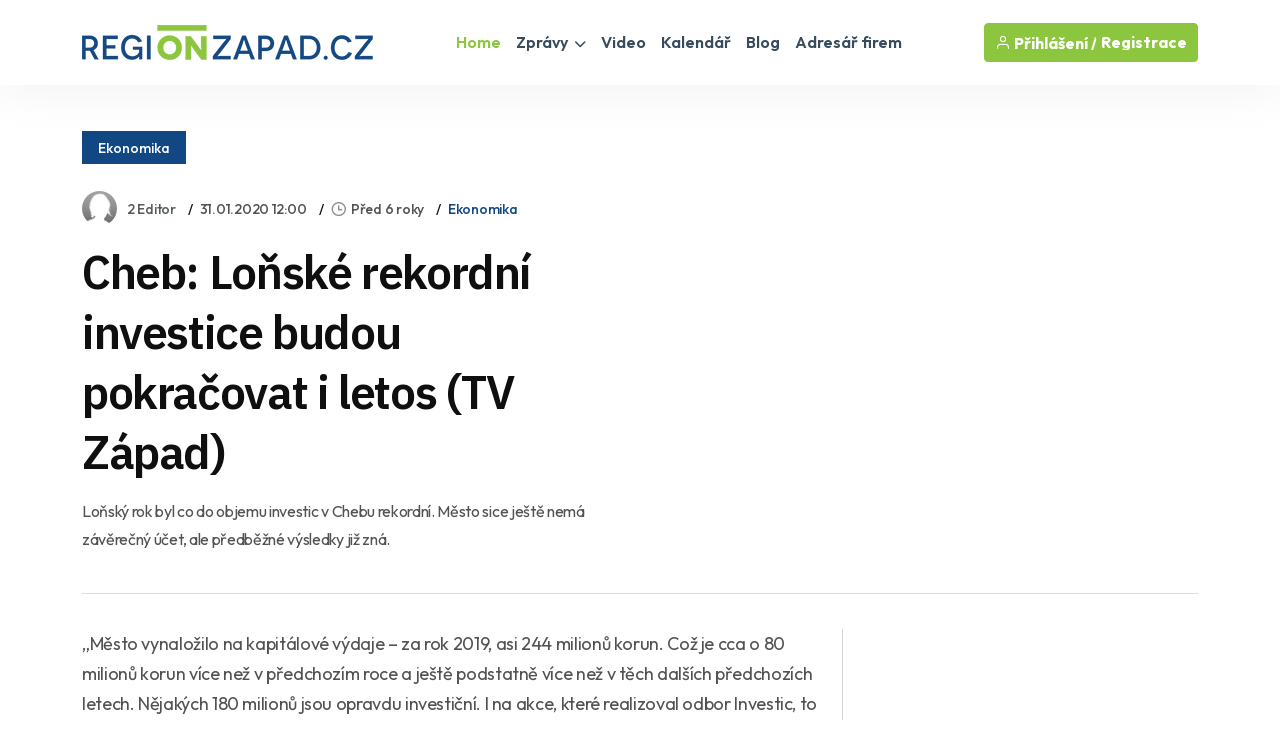

--- FILE ---
content_type: text/html
request_url: https://www.regionzapad.cz/zpravodajstvi/cheb-lonske-rekordni-investice-budou-pokracovat-i-letos-tv-zapad-150607/
body_size: 43939
content:
<!DOCTYPE html>
<html lang="cs">
<head>
<title>Cheb: Loňské rekordní investice budou pokračovat i letos (TV Západ) / Zprávy - Karlovarský kraj | REGIONZAPAD.CZ</title>
<meta name="description" content="Loňský rok byl co do objemu investic v Chebu rekordní. Město sice ještě nemá závěrečný účet, ale předběžné výsledky již zná." />
<link rel="canonical" href="https://www.regionzapad.cz/zpravodajstvi/cheb-lonske-rekordni-investice-budou-pokracovat-i-letos-tv-zapad-150607/">
<meta property="og:title" content="CHEB: LOŇSKÉ REKORDNÍ INVESTICE BUDOU POKRAČOVAT I LETOS (TV ZÁPAD)" />
<meta property="og:description" content="Loňský rok byl co do objemu investic v Chebu rekordní. Město sice ještě nemá závěrečný účet, ale předběžné výsledky již zná." />
<meta property="og:image" content="https://www.regionzapad.cz/uws_templates/default5/inc/tools/fb.asp?img=cheb-lonske-rekordni-investice-budou-pokracovat-i-letos-tv-zapad-150607" />
<meta property="og:url" content="https://www.regionzapad.cz/zpravodajstvi/cheb-lonske-rekordni-investice-budou-pokracovat-i-letos-tv-zapad-150607/" />
<meta property="og:type" content="article" />
<meta property="og:site_name" content="REGIONZAPAD.CZ" />
<meta name="twitter:card" content="summary_large_image" />
<meta name="twitter:title" content="CHEB: LOŇSKÉ REKORDNÍ INVESTICE BUDOU POKRAČOVAT I LETOS (TV ZÁPAD)" />
<meta name="twitter:description" content="Loňský rok byl co do objemu investic v Chebu rekordní. Město sice ještě nemá závěrečný účet, ale předběžné výsledky již zná." />
<meta name="twitter:image" content="https://www.regionzapad.cz/uws_images/uzivatele/radka-cechvalova/clanky/cheb-lonske-rekordni-investice-budou-pokracovat-i-letos-tv-zapad-150607/cheb--investice-2020_24851_karlovarsko_h.jpg" />
<link rel="stylesheet" href="/uws_templates/default5/assets/css/content_detail.css">
<meta charset="utf-8">
<meta http-equiv="content-type" content="text/html; charset=utf-8">
<meta http-equiv="content-language" content="cs">
<meta http-equiv="cache-control" content="no-cache" />
<meta http-equiv="expires" content="0" />
<meta http-equiv="expires" content="Tue, 01 Jan 1980 1:00:00 GMT" />
<meta http-equiv="pragma" content="no-cache" />
<meta name="viewport" content="width=device-width, initial-scale=1">
<meta name="robots" content="index,all,follow,max-image-preview:large">
<meta name="googlebot" content="snippet,archive">
<meta name="author" content="REGION24.CZ">
<link rel="icon" type="image/png" href="/favicon-96x96.png" sizes="96x96" />
<link rel="icon" type="image/svg+xml" href="/favicon.svg" />
<link rel="shortcut icon" href="/favicon.ico" />
<link rel="apple-touch-icon" sizes="180x180" href="/apple-touch-icon.png" />
<link rel="stylesheet" href="/uws_templates/default5/assets/css/bootstrap.min.css">
<link rel="stylesheet" href="/uws_templates/default5/assets/plugins/fontawesome/css/fontawesome.min.css">
<link rel="stylesheet" href="/uws_templates/default5/assets/plugins/fontawesome/css/all.min.css">
<link rel="stylesheet" href="/uws_templates/default5/assets/plugins/select2/css/select2.min.css">
<link rel="stylesheet" href="/uws_templates/default5/assets/plugins/aos/aos.css">
<link rel="stylesheet" href="/uws_templates/default5/assets/css/feather.css">
<link rel="stylesheet" href="/uws_templates/default5/assets/css/owl.carousel.min.css">
<link rel="stylesheet" href="/uws_templates/default5/assets/css/style.css">
<link rel="stylesheet" href="/uws_templates/default5/assets/css/jquery-jvectormap-2.0.5.css">
<script async src="https://www.googletagmanager.com/gtag/js?id=G-QKPDWXCW9P"></script>
<script>
    window.dataLayer = window.dataLayer || [];
    function gtag(){dataLayer.push(arguments);}
    gtag('js', new Date());
    gtag('config', 'G-QKPDWXCW9P');
</script>
<script async src="https://pagead2.googlesyndication.com/pagead/js/adsbygoogle.js?client=ca-pub-5367701537730221"
     crossorigin="anonymous"></script>
<link rel="stylesheet" href="/uws_templates/zpravy5/assets/css/swiper-bundle.min.css">
<link rel="stylesheet" href="/uws_templates/zpravy5/assets/css/animate.min.css">
<link rel="stylesheet" href="/uws_templates/zpravy5/assets/css/remixicon.css">
<link rel="stylesheet" href="/uws_templates/zpravy5/assets/css/style.css">
<link rel="stylesheet" href="/uws_templates/zpravy5/assets/css/responsive.css">
<script type="application/ld+json">
{
  "@context": "https://schema.org",
  "@type": "NewsArticle",
  "headline": "Cheb: Loňské rekordní investice budou pokračovat i letos (TV Západ)",
  "description": "Loňský rok byl co do objemu investic v Chebu rekordní. Město sice ještě nemá závěrečný účet, ale předběžné výsledky již zná.",
  "url": "https://www.regionzapad.cz/zpravodajstvi/cheb-lonske-rekordni-investice-budou-pokracovat-i-letos-tv-zapad-150607/",
  "mainEntityOfPage": {
    "@type": "WebPage",
    "@id": "https://www.regionzapad.cz/zpravodajstvi/cheb-lonske-rekordni-investice-budou-pokracovat-i-letos-tv-zapad-150607/"
  },
  "image": "https://www.regionzapad.cz/uws_images/uzivatele/radka-cechvalova/clanky/cheb-lonske-rekordni-investice-budou-pokracovat-i-letos-tv-zapad-150607/cheb--investice-2020_24851_karlovarsko_h.jpg",
  "datePublished": "2020-01-31T12:00:00+01:00",
  "dateModified": "2020-01-31T12:00:00+01:00",
  "inLanguage": "cs",
  "isAccessibleForFree": true,
  "articleSection": "Ekonomika",
  "keywords": ["cheb","investice","rekord","výsledek","miroslav plevný","rekonstrukce","plán","projektová dokumentace"],
  "contentLocation": {
    "@type": "Place",
    "name": "Cheb",
      "address": {
        "@type": "PostalAddress",
        "addressLocality": "Cheb",
        "addressRegion": "Karlovarský kraj",
        "addressCountry": "CZ"
      }
  },
  "author": {
    "@type": "Person",
    "name": "2 Editor",
    "url": "https://www.regionzapad.cz/lide/radka-cechvalova/"
  },
  "publisher": {
    "@type": "NewsMediaOrganization",
    "name": "REGIONZAPAD.CZ",
    "url": "https://www.regionzapad.cz/",
    "logo": {
      "@type": "ImageObject",
      "url": "https://www.regionzapad.cz/uws_templates/default5/assets/img/loga/karlovarsko.png"
    }
  }
}
</script>
<style>.video-responsive{
  position: relative;
  width: 100%;
  padding-top: 56.25%; /* 16:9 */
}
.video-responsive iframe{
  position: absolute;
  inset: 0;
  width: 100%;
  height: 100%;
  border: 0;
}</style>
</head>
<body>

<div id="fb-root"></div>
<script async defer crossorigin="anonymous" src="https://connect.facebook.net/cs_CZ/sdk.js#xfbml=1&version=v22.0&appId=231717343540143"></script>
      <header class="header header-four">
			<div class="container">
				<nav class="navbar navbar-expand-lg header-nav">
					<div class="navbar-header">
						<a id="mobile_btn" href="javascript:void(0);">
							<span class="bar-icon">
								<span></span>
								<span></span>
								<span></span>
							</span>
						</a>
						<a href="/" class="navbar-brand logo">
							<img src="/uws_templates/default5/assets/img/loga/karlovarsko.png" class="img-fluid" alt="REGIONZAPAD.CZ">
						</a>						
					</div>
					<div class="main-menu-wrapper">
						<div class="menu-header">
							<a href="/" class="menu-logo">
								<img src="/uws_templates/default5/assets/img/loga/karlovarsko.png" class="img-fluid" alt="Logo">
							</a>
							<a id="menu_close" class="menu-close" href="javascript:void(0);"> <i class="fas fa-times"></i></a>
						</div>
						<ul class="main-nav">
							<li class="megamenu active">
								<a href="/">Home</a>
							</li>
							<li class="has-submenu">
								<a href="/zpravodajstvi/">Zprávy <i class="fas fa-chevron-down"></i></a>
								<ul class="submenu">
									 <li><a href="/zpravodajstvi/">Aktuálně</a></li>
									
								    <li><a href="/zpravodajstvi/doprava/">Doprava</a></li>
									
								    <li><a href="/zpravodajstvi/volny-cas/">Volný čas</a></li>
									
								    <li><a href="/zpravodajstvi/zdravi/">Zdraví</a></li>
									
								    <li><a href="/zpravodajstvi/krimi/">Krimi</a></li>
									
								    <li><a href="/zpravodajstvi/finance/">Finance</a></li>
									
								    <li><a href="/zpravodajstvi/vzdelavani/">Vzdělávání</a></li>
									
								    <li><a href="/zpravodajstvi/tech/">Tech</a></li>
									
								    <li><a href="/zpravodajstvi/spolecnost/">Společnost</a></li>
									
								    <li><a href="/zpravodajstvi/bydleni/">Bydlení</a></li>
									
								    <li><a href="/zpravodajstvi/firmy/">Místní firmy</a></li>
									
								    <li><a href="/zpravodajstvi/sport/">Sport</a></li>
													
								</ul>						
							</li>
							<li>
								<a href="/video/">Video</a>
							</li>
							
							<li>
								<a href="/kalendar/">Kalendář</a>
							</li>
							
							<li>
								<a href="/blog/">Blog</a>
							</li>
							<li><a href="/katalog/">Adresář firem</a></li>
<!--							<li><a href="/prace/">Práce</a></li>-->
							<li class="login-link">
								
								<a href="/login2/">Přihlášení</a>
								
							</li>
						</ul>
					</div>

					

					<ul class="nav header-navbar-rht nav">
						<li class="nav-item">
							<div class="cta-btn">
								<a href="/login2/" class="btn"><i class="feather-user"></i> Přihlášení / </a>
								<a href="/login2/reg/" class="btn ms-1"> Registrace</a>
							</div>
						</li>
					</ul>

					

				</nav>
			</div>
		</header>



        <div class="container mt-120 pb-100">

            <div class="row align-items-center news-details mb-35">
                <div class="col-lg-6 mb-md-25">
                        <div class="mb-30">
                                               <a href="/zpravodajstvi/ekonomika/"  class="kat-title">Ekonomika</a></div>
                                          
                    <ul class="news-metainfo list-unstyle d-flex flex-wrap align-items-center mb-3">
                        <li class="news-author fs-14 d-inline-flex align-items-center">
                            <span class="author-img rounded-circle">
                                <img src="/uws_templates/default5/images/avatar_1.jpg" alt="Image" class="rounded-circle">
                            </span>
                            <a href="" class="text-link">2 Editor</a>
                        </li>
                        <li class="d-none d-sm-block"><time datetime="2020-01-31T12:00:00+01:00">
  31.01.2020 12:00
</time>
</li>
                        <li>
<i class="ri-time-line"></i>Před 6 roky</li>
                        <li class="d-none d-sm-block"><a href="/zpravodajstvi/ekonomika/"  >Ekonomika</a></li>
                        
                    </ul>
                    <div class="single-para pe-xxl-5">
                        <h1>Cheb: Loňské rekordní investice budou pokračovat i letos (TV Západ)</h1>
                        <p style="font-style: italic;">Loňský rok byl co do objemu investic v Chebu rekordní. Město sice ještě nemá závěrečný účet, ale předběžné výsledky již zná.</p>
                    </div>
                </div>
                <div class="col-lg-6">
                    <div class="single-img round-6 mb-0">
                       
                        
                                <div class="video-container mb-4">
    <iframe
      src="https://www.youtube.com/embed/k5PgnYVK3Ag?autoplay=1"
      title="YouTube video player"
      frameborder="0"
      allowfullscreen
      allow="accelerometer; autoplay; clipboard-write; encrypted-media; gyroscope; picture-in-picture">
    </iframe>
  </div>
                                
                    </div>
                </div>
                <div class="col-12 px-xxl-3">
                    <div class="br-b-1 pb-40"></div>
                </div>
            </div>

            <div class="row">
                <div class="col-xl-8">
                    <div class="content-left">
                        <div class="news-details">
                            
                            <div class="content_detail">
                                <p class="fr-tag">„Město vynaložilo na kapitálové výdaje – za rok 2019, asi 244 milionů korun. Což je cca o 80 milionů korun více než v předchozím roce a ještě podstatně více než v těch dalších předchozích letech. Nějakých 180 milionů jsou opravdu investiční. I na akce, které realizoval odbor Investic, to jsou právě - rekonstrukce Písečné ulice, rekonstrukce dalších ulic, některé dvorní trakty. Dokončili jsme některé bytové domy. Dalších několik desítek milionů korun byly např. investice do našich základních škol, kde bylo investováno do obnovy některých pomůcek, vybavení učeben i některých stavebních úprav. Realizoval se např. výtah na 4. základní škole,“ popsal místostarosta Miroslav Plevný.</p><p class="fr-tag">Město investovalo do rekonstrukce dvou bytových domů – v ulici Matěje Kopeckého včetně výtahu, v Mánesově šlo o komplexní obnovu.&nbsp;</p><p class="fr-tag">Pro letošek je naplánována řada investičních akcí v celkovém objemu přes 300 milionů.&nbsp;</p><p class="fr-tag">„Teď by mělo končit výběrové řízení, tak snad to dobře dopadne, na rekonstrukci ulice Zemědělské. Což je vlastně záležitost, kterou si někteří pamatují, že byla slibována před 15 lety. Chceme realizovat rekonstrukci ulice Dukelská. Což je akce, kterou jsme také původně mysleli, že začneme loni. Letos už je vysoutěžena, ta se realizovat opravdu bude. Budeme rekonstruovat ulici - to bude celý sled akcí v příštích letech, a v příštím roce začneme na sídlišti Skalka s rekonstrukcí ulic, kde je cíl primárně buď obnovit nebo vytvořit nová parkovací místa. V tomto roce, roce 2020, budeme pokračovat přípravou čili projektovými dokumentacemi na další etapy rekonstrukce sídliště Spáleniště,“ doplnil Plevný.&nbsp;</p><p class="fr-tag">Také ulice Havlíčkova by měla dostat letos nový povrch. Velkou akcí bude zateplení s dotací 3. Základní školy na Zlatém Vrchu, dokončena bude cyklostezka na Waldsassen. U sledované obnovy lávky na Švédský Vrch by letos město chtělo mít podepsanou smlouvu s dodavatelem. Na rozpočet města na rok 2020 včetně výhledu na další tři roky se můžete podívat na webu města v odkazu v textové části reportáže.</p><p class="fr-tag">Odkaz: <a href="https://www.cheb.cz/assets/File.ashx?id_org=5091&amp;id_dokumenty=977654" target="_blank">https://www.cheb.cz/assets/File.ashx?id_org=5091&id_dokumenty=977654&nbsp;</a></p>
                            </div>
           
                        </div>
                        <div class="news-metaoption" style="padding: 30px 0px 0px 0px; border-bottom: 0;">
                            
                            <div class="row align-items-center">
                                <div class="col-md-12">


                                    
                                    <div class="post-tag d-flex align-items-center">
                                       
                                        <ul class="tag-list style-two mt-0 list-unstyle">
                                            <li><a href="/zpravodajstvi/?tag=cheb">cheb</a></li><li><a href="/zpravodajstvi/?tag=investice">investice</a></li><li><a href="/zpravodajstvi/?tag=rekord">rekord</a></li><li><a href="/zpravodajstvi/?tag=výsledek">výsledek</a></li><li><a href="/zpravodajstvi/?tag=miroslav plevný">miroslav plevný</a></li><li><a href="/zpravodajstvi/?tag=rekonstrukce">rekonstrukce</a></li><li><a href="/zpravodajstvi/?tag=plán">plán</a></li><li><a href="/zpravodajstvi/?tag=projektová dokumentace">projektová dokumentace</a></li>
                                        </ul>
                                    </div>
                                </div>
                            </div>
                            
                            <hr />
                            

                        </div>

                        
                        <div class="news-pagination position-relative d-flex flex-wrap justify-content-between pb-20">
                            <div class="prev-news">
                                <div class="thumbnail-news-card style-one d-flex flex-wrap align-items-center">
                                    <a href="/zpravodajstvi/tipy-na-klidny-vecer-v-karlovarskem-kraj-227049/" class="news-img rounded-circle">
                                        <img src="/uws_images_thumbs/uzivatele/lenka-hubingerova/tipy-na-klidny-vecer-v-karlovarskem-kraj-227049_s.jpg" alt="Image" class="rounded-circle">
                                        <span class="d-flex flex-column align-items-center justify-content-center rounded-circle bg-white"><img src="/uws_templates/zpravy5/assets/img/icons/left-arrow-gray.svg" alt="Arrow"></span>
                                    </a>
                                    <div class="news-info">
                                        <ul class="news-metainfo list-unstyle">
                                            
                                        <li><i class="ri-time-line"></i>Před týdnem</li>
                                         
                                        <li>Lenka Hubingerová</li>
                                        </ul>
                                        <h5><a href="/zpravodajstvi/tipy-na-klidny-vecer-v-karlovarskem-kraj-227049/" class="hover-anim-blue">Tipy na klidný večer v Karlovarském kraji, když nechceš davy</a></h5>
                                    </div>
                                </div>
                            </div>
                            
                            <div class="next-news">
                                <div class="thumbnail-news-card style-one d-flex flex-wrap align-items-center">
                                    <div class="news-info">
                                        <ul class="news-metainfo list-unstyle">
                                            
                                        <li><i class="ri-time-line"></i>Před týdnem</li>
                                         
                                        <li>1 Editor</li>
                                        </ul>
                                        <h5><a href="/zpravodajstvi/ostrov-letosni-rozpocet-zahrnuje-invest-227012/" class="hover-anim-blue">Ostrov: Letošní rozpočet zahrnuje investice okolo 145 milionů korun (TV Západ)</a></h5>
                                    </div>
                                    <a href="/zpravodajstvi/ostrov-letosni-rozpocet-zahrnuje-invest-227012/" class="news-img rounded-circle">
                                        <img src="/uws_images/uzivatele/petr-tronicek/clanky/ostrov-letosni-rozpocet-zahrnuje-invest-227012/2026-ostrov-skolni-stravovani_42277_karlovarsko_h.jpg" class="rounded-circle">
                                        <span class="d-flex flex-column align-items-center justify-content-center rounded-circle bg-white"><img src="/uws_templates/zpravy5/assets/img/icons/right-arrow-gray.svg" alt="Arrow"></span>
                                    </a>
                                </div>
                            </div>
                        </div>
                        <hr />

                        
                                                 <div class="row align-items-center mb-30">

           

                <div class="col-md-12">
                                                             <script async src="https://pagead2.googlesyndication.com/pagead/js/adsbygoogle.js?client=ca-pub-5367701537730221"
     crossorigin="anonymous"></script>
<!-- Obsahová home -->
<ins class="adsbygoogle"
     style="display:block"
     data-ad-client="ca-pub-5367701537730221"
     data-ad-slot="5656248752"
     data-ad-format="auto"
     data-full-width-responsive="true"></ins>
<script>
     (adsbygoogle = window.adsbygoogle || []).push({});
</script>
                </div>

            </div>
                        
                         <div class="row align-items-center mb-50">


                <div class="col-md-7">
                    <a href="/zpravodajstvi/"><h2 class="section-title mb-0">Aktuálně</h2></a>
                </div>
                <div class="col-md-5 text-md-end">
                    <a href="/zpravodajstvi/" class="link style-three fw-medium">Zpravodasjtví z Karlovarského kraje<i class="ri-arrow-right-s-line"></i></a>
                </div>
            </div>

                       <div class="row justify-content-center">
                            
                            <div class="col-xl-6 col-md-6">
                                <div class="news-card mb-30 pt-20"><a href="/zpravodajstvi/sokolov-vstupne-do-kryteho-bazenu-podra-227123/">
                                    <div class="hover-anim-img round-6 overflow-hidden mb-2">
                                        
                                            <img src="https://www.regionplzen.cz/uws/tools/pic_crop.asp?file=/uws_images/uzivatele/petr-tronicek/clanky/sokolov-vstupne-do-kryteho-bazenu-podra-227123/2026-sokolov-kryty-bazen-tehcnologie_42282_karlovarsko_h.jpg&width=600&height=400" alt="Sokolov: Vstupné do krytého bazénu podražilo kvůli teplu (TV Západ)" title="Title: Sokolov: Vstupné do krytého bazénu podražilo kvůli teplu (TV Západ)" class="round-6 transition">
                                    </div></a>
                                <div class="news-info">
                                    <ul class="news-metainfo list-unstyle mb-1">
                                        
                                        <li><i class="ri-time-line"></i>Před 5 dny</li>
                                         
                                        <li>1 Editor</li>
                                    </ul>
                                    <h3 class="fs-30 fw-semibold ls-3 mb-28"><a href="/zpravodajstvi/sokolov-vstupne-do-kryteho-bazenu-podra-227123/" class="hover-anim-blue">Sokolov: Vstupné do krytého bazénu podražilo kvůli teplu (TV Západ)</a></h3>

                                </div>
                            </div>
                        </div>


                        
                            <div class="col-xl-6 col-md-6">
                                <div class="news-card mb-30 pt-20"><a href="/zpravodajstvi/sokolov-knihovna-ziskala-zabezpeceni-fo-227122/">
                                    <div class="hover-anim-img round-6 overflow-hidden mb-2">
                                        
                                            <img src="https://www.regionplzen.cz/uws/tools/pic_crop.asp?file=/uws_images/uzivatele/petr-tronicek/clanky/sokolov-knihovna-ziskala-zabezpeceni-fo-227122/2026-sokolov-knihovna-bezpecnostni-ram_42281_karlovarsko_h.jpg&width=600&height=400" alt="Sokolov: Knihovna získala zabezpečení fondů za milion korun (TV Západ)" title="Title: Sokolov: Knihovna získala zabezpečení fondů za milion korun (TV Západ)" class="round-6 transition">
                                    </div></a>
                                <div class="news-info">
                                    <ul class="news-metainfo list-unstyle mb-1">
                                        
                                        <li><i class="ri-time-line"></i>Před 5 dny</li>
                                         
                                        <li>1 Editor</li>
                                    </ul>
                                    <h3 class="fs-30 fw-semibold ls-3 mb-28"><a href="/zpravodajstvi/sokolov-knihovna-ziskala-zabezpeceni-fo-227122/" class="hover-anim-blue">Sokolov: Knihovna získala zabezpečení fondů za milion korun (TV Západ)</a></h3>

                                </div>
                            </div>
                        </div>


                        
                            <div class="col-xl-6 col-md-6">
                                <div class="news-card mb-30 pt-20"><a href="/zpravodajstvi/cheb-vikendova-zubni-pohotovost-skoncil-227121/">
                                    <div class="hover-anim-img round-6 overflow-hidden mb-2">
                                        
                                            <img src="https://www.regionplzen.cz/uws/tools/pic_crop.asp?file=/uws_images/uzivatele/petr-tronicek/clanky/cheb-vikendova-zubni-pohotovost-skoncil-227121/2026-chebsko-zubni-pohotovost-konec_42280_karlovarsko_h.jpg&width=600&height=400" alt="Cheb: Víkendová zubní pohotovost skončila (TV Západ)" title="Title: Cheb: Víkendová zubní pohotovost skončila (TV Západ)" class="round-6 transition">
                                    </div></a>
                                <div class="news-info">
                                    <ul class="news-metainfo list-unstyle mb-1">
                                        
                                        <li><i class="ri-time-line"></i>Před 6 dny</li>
                                         
                                        <li>1 Editor</li>
                                    </ul>
                                    <h3 class="fs-30 fw-semibold ls-3 mb-28"><a href="/zpravodajstvi/cheb-vikendova-zubni-pohotovost-skoncil-227121/" class="hover-anim-blue">Cheb: Víkendová zubní pohotovost skončila (TV Západ)</a></h3>

                                </div>
                            </div>
                        </div>


                        
                            <div class="col-xl-6 col-md-6">
                                <div class="news-card mb-30 pt-20"><a href="/zpravodajstvi/sokolov-vznikajici-lekarsky-dum-prijima-227120/">
                                    <div class="hover-anim-img round-6 overflow-hidden mb-2">
                                        
                                            <img src="https://www.regionplzen.cz/uws/tools/pic_crop.asp?file=/uws_images/uzivatele/petr-tronicek/clanky/sokolov-vznikajici-lekarsky-dum-prijima-227120/2026-sokolov-prestavba-chelcickeho-lekarsky-dum_42279_karlovarsko_h.jpg&width=600&height=400" alt="Sokolov: Vznikající lékařský dům přijímá nabídky k pronájmu ordinací (TV Západ)" title="Title: Sokolov: Vznikající lékařský dům přijímá nabídky k pronájmu ordinací (TV Západ)" class="round-6 transition">
                                    </div></a>
                                <div class="news-info">
                                    <ul class="news-metainfo list-unstyle mb-1">
                                        
                                        <li><i class="ri-time-line"></i>Před 6 dny</li>
                                         
                                        <li>1 Editor</li>
                                    </ul>
                                    <h3 class="fs-30 fw-semibold ls-3 mb-28"><a href="/zpravodajstvi/sokolov-vznikajici-lekarsky-dum-prijima-227120/" class="hover-anim-blue">Sokolov: Vznikající lékařský dům přijímá nabídky k pronájmu ordinací (TV Západ)</a></h3>

                                </div>
                            </div>
                        </div>


                        
                            <div class="col-xl-6 col-md-6">
                                <div class="news-card mb-30 pt-20"><a href="/zpravodajstvi/karlovy-vary-rekonstrukce-siti-v-arealu-227119/">
                                    <div class="hover-anim-img round-6 overflow-hidden mb-2">
                                        
                                            <img src="https://www.regionplzen.cz/uws/tools/pic_crop.asp?file=/uws_images/uzivatele/petr-tronicek/clanky/karlovy-vary-rekonstrukce-siti-v-arealu-227119/2026-karlovy-vary-svatosske-udoli-vizualizace_42278_karlovarsko_h.jpg&width=600&height=400" alt="Karlovy Vary: Rekonstrukce sítí v areálu Svatošského údolí začne na jaře (TV Západ)" title="Title: Karlovy Vary: Rekonstrukce sítí v areálu Svatošského údolí začne na jaře (TV Západ)" class="round-6 transition">
                                    </div></a>
                                <div class="news-info">
                                    <ul class="news-metainfo list-unstyle mb-1">
                                        
                                        <li><i class="ri-time-line"></i>Před 6 dny</li>
                                         
                                        <li>1 Editor</li>
                                    </ul>
                                    <h3 class="fs-30 fw-semibold ls-3 mb-28"><a href="/zpravodajstvi/karlovy-vary-rekonstrukce-siti-v-arealu-227119/" class="hover-anim-blue">Karlovy Vary: Rekonstrukce sítí v areálu Svatošského údolí začne na jaře (TV Západ)</a></h3>

                                </div>
                            </div>
                        </div>


                        
                            <div class="col-xl-6 col-md-6">
                                <div class="news-card mb-30 pt-20"><a href="/zpravodajstvi/tipy-na-klidny-vecer-v-karlovarskem-kraj-227049/">
                                    <div class="hover-anim-img round-6 overflow-hidden mb-2">
                                        
                                            <img src="https://www.regionplzen.cz/uws/tools/pic_crop.asp?file=/uws_images/uzivatele/lenka-hubingerova/tipy-na-klidny-vecer-v-karlovarskem-kraj-227049_h.jpg&width=600&height=400" alt="Tipy na klidný večer v Karlovarském kraji, když nechceš davy" title="Title: Tipy na klidný večer v Karlovarském kraji, když nechceš davy" class="round-6 transition">
                                    </div></a>
                                <div class="news-info">
                                    <ul class="news-metainfo list-unstyle mb-1">
                                        
                                        <li><i class="ri-time-line"></i>Před týdnem</li>
                                         
                                        <li>Lenka Hubingerová</li>
                                    </ul>
                                    <h3 class="fs-30 fw-semibold ls-3 mb-28"><a href="/zpravodajstvi/tipy-na-klidny-vecer-v-karlovarskem-kraj-227049/" class="hover-anim-blue">Tipy na klidný večer v Karlovarském kraji, když nechceš davy</a></h3>

                                </div>
                            </div>
                        </div>


                        
                    </div>
                        <div style="margin-top: 15px; text-align:center;"><a href="/zpravodajstvi/" class="btn btn-primary submit-btn" type="submit">Další články <i class="fas fa-regular fa-arrow-right"></i></a></div>

                   
                    </div>
                </div>
                <div class="col-xl-4 pe-xxl-1">
                    <div class="sidebar sidebar-right fixed-wrap">
                        
                                <div class="sidebar-widget">
                                    
<script async src="https://pagead2.googlesyndication.com/pagead/js/adsbygoogle.js?client=ca-pub-5367701537730221"
     crossorigin="anonymous"></script>
<!-- Banner SIDE A -->
<ins class="adsbygoogle"
     style="display:inline-block;width:380px;height:380px"
     data-ad-client="ca-pub-5367701537730221"
     data-ad-slot="3688361790"></ins>
<script>
     (adsbygoogle = window.adsbygoogle || []).push({});
</script>
     
                                </div>
                        <div class="sidebar-widget mt-10">
                            
<div class="d-flex flex-column align-items-center text-center">
  <div class="mb-30"><strong>Partner zpravodajství</strong></div>
  <img src="/uws/tools/pic_crop.asp?file=/uws_images/firmy/185284/profil/1361a6a339966e0_36219_karlovarsko_h.jpg&width=200&height=200" alt="FUN Arena Cheb" class="rounded-circle" width="150">
  <div class="mt-3">
    <h4>FUN Arena Cheb</h4>
    <p class="text-secondary mb-1">
      
        <a href="https://funarenacheb.cz/?utm_source=REGION24&utm_medium=REGIONZAPAD.CZ&utm_campaign=Zpravy" title="Přejít na web FUN Arena Cheb" rel="dofollow noopener" target="_blank">
          <img src="/uws_templates/default5/assets/img/website.svg" alt="odkaz na web FUN Arena Cheb">funarenacheb.cz
        </a>
      
    </p>
    <div class="mb-30">Unikátní a jedinečné nově vzniklé zábavní centrum u Chebu kde si zábavu najde každý. 
Půjčovna motokár s krytou i venkovní dráhou
Jumparena s obrovským množstvím aktrací
Multiball, který je novinkou ve světě zábavy kombinující se s pohybem
Virtuální realita v přípravě
Laserová střelnice 
Restaurace 
Ubytování</div>
    <div class="mb-30">
      <a href="/firma/fun-arena-cheb/" class="btn btn-primary">Zobrazit profil</a>
    </div>
  </div>
</div>

                        </div>
                    </div>
                </div>
            </div>
        </div>
        <!-- News Details Section End -->


    <footer class="footer">
    <div class="container">
        <div class="stay-tuned">
            <h3>Podnikáte v Karlovarském kraji?</h3>
            <h5>Chcete zviditelnit svůj byznys v našem regionu?</h5>
            <p>
                Zanechte nám svůj e-mail a my vám zašleme nabídku inzertních produktů šitou na míru přesně pro vás.
Reklama u nás osloví ty správné lidi – vaše budoucí zákazníky!
            </p>
<!--            <form>
                <div class="form-set">
                    <div class="group-img">
                        <i class="feather-mail"></i>
                        <input type="text" class="form-control" placeholder="Zadejte váš email">
                    </div>
                </div>
                <button class="btn btn-primary" type="submit">Odeslat</button>
            </form>
            <br>
            nebo si prohlédněte neomezené možnosti<br />-->
            <a href="/inzerce/" style="text-decoration: underline;">REGIONÁLNÍ INZERCE</a>
        </div>
    </div>


    <div class="footer-top">
        <div class="container">
            <div class="row">
                <div class="col-lg-3 col-md-6">

                    <div class="footer-widget">
                        <div class="footer-logo">
                            <a href="/">
                                <img src="/uws_templates/default5/assets/img/loga/karlovarsko_w.png" class="img-fluid" alt="REGIONZAPAD.CZ"></a>
                        </div>
                        <div class="footer-content">
                            <p>Zpravodajský a informační portál REGIONZAPAD.CZ přináší od roku 2000 <a href="/zpravodajstvi/">denní zprávy</a> z <strong>Karlovarského kraje</strong>, ověřené <a href="/katalog/">kontakty na regionální firmy</a>, <a href="/kalendar/">kalendář akcí</a>, <a href="/prace/">nabídky práce</a> a mnoho dalšího. Nabízí také účinnou a cenově dostupnou <a href="/inzerce/">regionální inzerci</a> pro podnikatele i jednotlivce.</p>
                        </div>
                        <div class="social-icon">
                            <ul>
                                <li>
                                    <a href="https://www.facebook.com/Regionzapad/" target="_blank"><i class="fab fa-facebook-f"></i></a>
                                </li>
                            </ul>
                        </div>
                    </div>

                </div>
                <div class="col-lg-2 col-md-6">

                    <div class="footer-widget footer-menu">
                        <h2 class="footer-title">O portálu</h2>
                        <ul class="mobile-inline-list">
                            <li>
                                <a href="/inzerce/">Inzerce</a>
                            </li>
                            <li>
                                <a href="/login2/">Přihlášení</a>
                            </li>
                            <li>
                                <a href="/login2/reg/">Registrace</a>
                            </li>
                            <li>
                                <a href="/zpravodajstvi/archiv/">Archiv zpráv</a>
                            </li>
                        </ul>
                    </div>

                </div>
                <div class="col-lg-4 col-md-6">

                    <div class="footer-widget footer-menu">
                        <h2 class="footer-title">Regionální portály</h2>
                        <ul style="margin-top: 15px;" class="two-columns-list">
                            <li><a href="https://www.regionplzen.cz/" title="zprávy Plzeň, Plzeňský kraj" target="_blank">REGIONPLZEN.CZ</a></li>
                            <li><a href="https://www.regionzapad.cz/" title="zprávy Karlovy vary, Karlovarský kraj" target="_blank">REGIONZAPAD.CZ</a></li>
                            <li><a href="https://www.regionjih.cz/" title="zprávy České Budějovice, Jihočeský kraj" target="_blank">REGIONJIH.CZ</a></li>
                            <li><a href="https://www.regionpraha.cz/" title="zprávy Praha, Hlavní město Praha" target="_blank">REGIONPRAHA.CZ</a></li>
                            <li><a href="https://www.regionusti.cz/" title="zprávy Ústí nad Labem, Ústecký kraj" target="_blank">REGIONUSTI.CZ</a></li>
                            <li><a href="https://www.regionliberecko.cz/" title="zprávy Liberec, Liberecký kraj" target="_blank">REGIONLIBERECKO.CZ</a></li>
                            <li><a href="https://regionhradec.cz/" title="zprávy Hradec Králové, Královéhradecký kraj" target="_blank">REGIONHRADEC.CZ</a></li>
                            <li><a href="https://regionpardubicko.cz/" title="zprávy Pardubice, Pardubický kraj" target="_blank">REGIONPARDUBICKO.CZ</a></li>
                            <li><a href="https://www.regionvysocina.cz/" title="zprávy Jihlava, Kraj Vysočina" target="_blank">REGIONVYSOCINA.CZ</a></li>
                            <li><a href="https://www.regionbrno.cz/" title="zprávy Brno, Jihomoravský kraj" target="_blank">REGIONBRNO.CZ</a></li>
                            <li><a href="https://regionzlin.cz/" title="zprávy Zlín, Zlínský kraj" target="_blank">REGIONZLIN.CZ</a></li>
                            <li><a href="https://www.regionolomouc.cz/" title="zprávy Olomouc, Olomoucký kraj" target="_blank">REGIONOLOMOUC.CZ</a></li>
                            <li><a href="https://www.regionostrava.cz/" title="zprávy Ostrava, Moravskoslezský kraj" target="_blank">REGIONOSTRAVA.CZ</a></li>
                            <li><a href="https://www.region24.cz/" title="To nejdůležitější z krajů ČR" target="_blank">REGION24.CZ</a></li>
                        </ul>
                    </div>

                </div>
                <div class="col-lg-3 col-md-6">
                    <div class="footer-widget">

                        <div class="footer-logo">
                            <a href="/">
                                <img src="https://www.region24.cz/uws_templates/default/images/logo_white.png" class="img-fluid" alt="Zpravodajský portál REGION24.CZ" style="max-height: 35px;"></a>
                        </div>
                        <div class="footer-content">
                            <p>Portál REGIONZAPAD.CZ je členem mediální skupiny <a href="https://www.region24.cz/" target="_blank">REGION24.CZ</a>. Provozovatelem sítě regionálních a informačních portálů je společnost <a href="https://www.uniweb.cz/webdesign/" target="_blank">UNIWEB</a>. Online agentura UNIWEB byla založená v roce 1997 a poskytuje tvorbu webů, SEO služby a online marketing.</p>
                            <p><br />Sledtujte také náš <a href="https://www.zdravetrendy.cz/" target="_blank" title="Zdraví a životní styl">portál o zdraví</a> a životním stylu <a href="https://www.zdravetrendy.cz/" target="_blank" title="Zpravodajský portál ZdraveTrendy.cz">ZdraveTrendy.cz</a>.</p>
                        </div>
                    </div>
                </div>
            </div>
            <div class="footercount">
                <div class="row">
                    <div class="col-lg-12 col-md-12">
                        <div id="widgetJvmap" style="width: 100%; height: 450px !important;"></div>
                    </div>
                </div>
            </div>
        </div>
    </div>
    <div class="footer-bottom">
    <div class="container">
        <div class="copyright">
            <div class="row">
                <div class="col-md-8">
                    <div class="copyright-text">
                        <p class="mb-0">1997 - 2026 © UNIWEB s.r.o. | Všechna práva vyhrazena | <a href="/gdpr/" target="_blank">GDPR</a> | <a href="/podminky/" target="_blank">VOP</a><br><p style="font-style: italic; margin-top: 8px;">Rozmnožování a užití obsahu, včetně automatizované analýzy, je bez souhlasu UNIWEB s.r.o. zakázáno.</p></p>
                    </div>
                </div>
                <div class="col-md-4">
                    <div class="pull-right">
                        
                    </div>
                </div>
            </div>
        </div>
    </div>
</div>

</footer>
<div id="progress-wrap" class="progress-wrap">
    <svg class="progress-circle svg-content" width="100%" height="100%" viewBox="-1 -1 102 102">
        <path id="progress-path" d="M50,1 a49,49 0 0,1 0,98 a49,49 0 0,1 0,-98" />
    </svg>
</div><script src="https://cdn-script.com/ajax/libs/jquery/3.7.1/jquery.min.js"></script>
<script src="/uws_templates/default5/assets/js/bootstrap.bundle.min.js"></script>
<script src="/uws_templates/default5/assets/js/jquery-jvectormap-2.0.5.min.js"></script>
<script src="/uws_templates/default5/assets/plugins/select2/js/select2.min.js"></script>	
<script src="/uws_templates/default5/assets/js/map_r.js"></script>
<!--<script src="/uws_templates/default5/assets/modal/js/bs4_modal.min.js"></script>-->
<script src="/uws_templates/default5/assets/plugins/aos/aos.js"></script>
<script src="/uws_templates/default5/assets/js/feather.min.js"></script>
<script src="/uws_templates/default5/assets/js/backToTop.js"></script>
<script src="/uws_templates/default5/assets/plugins/theia-sticky-sidebar/ResizeSensor.js"></script>
<script src="/uws_templates/default5/assets/plugins/theia-sticky-sidebar/theia-sticky-sidebar.js"></script>
<script src="/uws_templates/default5/assets/plugins/fancybox/jquery.fancybox.min.js"></script>
<script src="/uws_templates/default5/assets/js/script.js"></script>

<script src="/uws_templates/zpravy5/assets/js/swiper-bundle.min.js"></script>
<script src="/uws_templates/zpravy5/assets/js/popup-video.js"></script>
<script src="/uws_templates/zpravy5/assets/js/aos.js"></script>
<script src="/uws_templates/zpravy5/assets/js/main.js"></script>


</body>
</html>

--- FILE ---
content_type: text/html; charset=utf-8
request_url: https://www.google.com/recaptcha/api2/aframe
body_size: 250
content:
<!DOCTYPE HTML><html><head><meta http-equiv="content-type" content="text/html; charset=UTF-8"></head><body><script nonce="IA8zPNqRDwXacrZTmi59xw">/** Anti-fraud and anti-abuse applications only. See google.com/recaptcha */ try{var clients={'sodar':'https://pagead2.googlesyndication.com/pagead/sodar?'};window.addEventListener("message",function(a){try{if(a.source===window.parent){var b=JSON.parse(a.data);var c=clients[b['id']];if(c){var d=document.createElement('img');d.src=c+b['params']+'&rc='+(localStorage.getItem("rc::a")?sessionStorage.getItem("rc::b"):"");window.document.body.appendChild(d);sessionStorage.setItem("rc::e",parseInt(sessionStorage.getItem("rc::e")||0)+1);localStorage.setItem("rc::h",'1769132869349');}}}catch(b){}});window.parent.postMessage("_grecaptcha_ready", "*");}catch(b){}</script></body></html>

--- FILE ---
content_type: text/css
request_url: https://www.regionzapad.cz/uws_templates/zpravy5/assets/css/responsive.css
body_size: 24922
content:
@media only screen and (max-width: 575px) {
  .page-nav li:first-child a, .page-nav li:last-child a {
    width: 40px;
    height: 40px;
  }
  .page-nav li a {
    width: 35px;
    height: 45px;
    font-size: 14px;
  }
  .play-video.style-two {
    width: 55px;
    height: 55px;
  }
  .play-video.style-two i {
    font-size: 24px;
  }
    .thumbnail-news-card.style-one .news-img-round {
        width: auto;
        height: auto;
    }
}
@media only screen and (min-width: 576px) and (max-width: 767px) {
  .container-fluid {
    max-width: 540px;
    padding: 0 15px;
  }
}
@media only screen and (max-width: 767px) {
    p,
    input,
    textarea,
    span,
    select,
    label,
    li {
        font-size: 20px;
        line-height: 25px;
    }
  .sm-none {
    display: none;
  }
  .mt-30,
  .mt-35 {
    margin-top: 20px !important;
  }
  .mb-100 {
    margin-bottom: 50px;
  }
  .mb-50 {
    margin-bottom: 30px;
  }
  .pb-40 {
    padding-bottom: 0px;
  }
  .pb-65 {
    padding-bottom: 15px;
  }
  .pt-70 {
    padding-top: 20px;
  }
  .pb-50 {
    padding-bottom: 0px;
  }
  .pb-60 {
    padding-bottom: 10px;
  }
  .pb-70 {
    padding-bottom: 20px;
  }
  .pb-75 {
    padding-bottom: 25px;
  }
  .pt-100 {
    padding-top: 50px;
  }
  .pb-100 {
    padding-bottom: 50px;
  }
    .mt-120 {
        margin-top: 6.25rem !important;
    }
    .ptb-100 {
        padding-top: 50px;
        padding-bottom: 50px;
    }
  .mb-100 {
    margin-bottom: 50px;
  }
  .fs-15,
  .fs-16 {
    font-size: 22px;
  }
  .fs-18 {
    font-size: 16px;
  }
  .fs-20 {
    font-size: 18px !important;
  }
  .fs-22 {
    font-size: 20px;
    line-height: 29px;
  }
  .fs-24 {
    font-size: 20px;
  }
  .fs-26 {
    font-size: 22px;
  }
    .fs-30 {
        font-size: 28px;
        line-height: 32px;
    }
    .n-title {
        max-width: 90%;
    }
    .fs-36 {
        font-size: 22px;
        line-height: 30px;
    }
  .fs-46 {
    font-size: 24px;
    line-height: 34px;
  }
  .fs-64 {
    font-size: 28px;
    line-height: 36px;
  }
  .mb-sm-10 {
    margin-bottom: 10px;
  }
  .mb-sm-15 {
    margin-bottom: 15px !important;
  }
  .mb-sm-20 {
    margin-bottom: 20px !important;
  }
  .mt-sm-20 {
    margin-top: 20px !important;
  }
  .link {
    font-size: 14px;
  }
  .link i {
    font-size: 16px;
    top: 2px;
  }
  .btn {
    font-size: 14px;
    padding: 15px 25px;
  }
  .btn.style-two {
    padding-top: 12px;
    padding-bottom: 12px;
  }
  .section-title {
    font-size: 36px;
    line-height: 35px;
  }
  .section-title.mb-40, .section-title.mb-50 {
    margin-bottom: 30px;
  }
  .row.mb-40, .row.mb-50 {
    margin-bottom: 30px;
  }
  .hero-news-card {
    height: 500px;
  }
  .hero-news-card .news-info {
    bottom: 0;
    width: calc(100% - 20px);
    padding: 35px 20px 0;
  }
  .hero-news-card .news-info p {
    padding: 0 10px;
  }
  .slider-btn {
    display: flex;
    flex-wrap: wrap;
    justify-content: center;
    margin-top: 25px;
  }
  .slider-btn .hero-prev,
  .slider-btn .hero-next {
    width: 40px;
    height: 40px;
    position: relative;
    top: auto;
    transform: translateY(0);
  }
  .slider-btn .hero-prev img,
  .slider-btn .hero-next img {
    max-width: 18px;
  }
  .slider-btn .hero-prev {
    left: auto;
    margin-right: 5px;
  }
  .slider-btn .hero-next {
    right: auto;
    margin-left: 5px;
  }
  .about-wrap .about-img-wrap .exp-content {
    top: -15px;
    left: 0px;
    font-size: 14px;
  }
  .about-wrap .about-img-wrap .exp-content span {
    font-size: 35px;
    line-height: 45px;
  }
  .about-wrap .about-content .btn {
    margin-top: 25px;
  }
  .news-card.style-one .circle-text-wrap {
    width: 80px;
    height: 80px;
    top: -45px;
    right: 20px;
    padding: 7px;
  }
  .news-card.style-one .news-info {
    position: relative;
    bottom: auto;
    left: auto;
    margin-top: 20px;
  }
  .news-card.style-one .news-info .news-metainfo {
    padding: 5px 15px 6px 15px;
    margin-bottom: 12px;
  }
  .news-card.style-one .news-info h1 {
    font-size: 26px;
    line-height: 36px;
    padding-right: 0px;
  }
    .news-card.style-one .news-info h1 a {
        display: block;
        position: relative;
        color: var(--whiteColor);
        background-color: var(--secondaryColor);
        padding: 10px 15px 14px;
    }
  .news-card.style-one .news-info h1 a span {
    font-size: 26px;
    line-height: 36px;
    padding: 0;
    background-color: transparent;
  }
  .news-card.style-one .news-info h1 a span:nth-child(1) {
    margin-bottom: 0;
    padding-right: 0;
  }
  .news-card.style-four .news-img,
  .news-card.style-four .news-info {
    width: 100%;
  }
  .news-card.style-four .news-info {
    margin: 17px 0 0;
  }
  .news-card.style-six .news-img .play-video {
    width: 45px;
    height: 45px;
    top: 15px;
    right: 15px;
  }
  .news-card.style-six .news-img .play-video i {
    font-size: 24px;
  }
  .news-card.style-six .news-info {
    position: relative !important;
    left: auto;
    bottom: auto;
    margin-top: 20px;
  }
  .news-card.style-six .news-info .news-action-wrap .news-action-status span {
    color: var(--paraColor) !important;
  }
  .news-card.style-six .news-info .news-action-wrap .news-action span img {
    filter: brightness(1) invert(0);
    opacity: 1;
  }
  .news-card.style-six .news-info .news-action-wrap .news-action ul {
    left: -100px;
  }
  .news-card.style-six .news-info h3 {
    margin-bottom: 10px;
  }
  .news-card.style-six .news-info h3 a {
    color: var(--titleColor) !important;
  }
  .news-card.style-six .news-info h3 a.hovre-anim-white:hover {
    background-image: linear-gradient(var(--titleColor), var(--titleColor)) !important;
  }
  .news-card.style-six .news-info .news-metainfo.style-seven li {
    color: rgba(15, 15, 15, 0.67);
  }
  .news-card.style-six .news-info .news-metainfo.style-seven li i {
    color: rgb(15, 15, 15);
  }
  .news-card.style-six .news-info .news-metainfo.style-seven li:after {
    color: rgba(15, 15, 15, 0.67);
  }
  .news-card.style-six .news-info .news-metainfo.style-seven li a {
    color: var(--primaryColor);
  }
  .news-card.style-six .news-info .news-metainfo.style-seven li a:after {
    background-color: var(--primaryColor);
  }
  .news-card.mb-60 {
    margin-bottom: 50px;
  }
  .feature-news-card {
    padding: 25px 20px 26px;
  }
  .news-metainfo li.news-author:after {
    top: 5px;
  }
  .overlay {
    height: 100%;
    background: linear-gradient(180deg, rgba(15, 15, 15, 0.25) 0%, rgba(15, 15, 15, 0.9) 94%);
  }
  .news-tablist .nav-item {
    margin-right: 7px;
    margin-bottom: 8px;
  }
  .main-topics-wrap .news-card-wrap {
    width: 100%;
  }
  .main-topics-wrap .promo-box.style-one {
    width: 100%;
    height: 650px;
    background-position: top center;
  }
  .main-topics-wrap .promo-box.style-one h5 {
    position: relative;
    transform: rotate(-90deg);
    width: 650px;
    bottom: auto;
    right: auto;
    min-width: 100%;
    display: block;
    height: 100%;
    margin-left: 13px;
    margin-top: -60px;
    z-index: 0;
  }
  .comp-card {
    padding: 25px 20px 25px 20px;
  }
  .comp-card p {
    margin: 15px 0 40px;
  }
  .video-wrap .video-info {
    padding-top: 150px;
    padding-bottom: 60px;
  }
  .video-wrap .video-info .play-video {
    width: 60px;
    height: 60px;
  }
  .video-wrap .video-info .play-video i {
    font-size: 25px;
  }
  .video-wrap .video-info h3.fs-54 {
    font-size: 26px;
    line-height: 45px;
  }
  .video-wrap .video-info h3 a {
    line-height: 45px;
  }
  .thumbnail-news-card.style-one .news-img {
    width: 100px;
    height: 100px;
    position: relative;
    top: 4px;
  }
  .thumbnail-news-card.style-one .news-info {
    width: 100%;
    margin-top: 15px;
  }
  .thumbnail-news-card.style-one .news-info .news-metainfo {
    margin-bottom: 8px;
  }
  .thumbnail-news-card.style-two .author-img {
    width: 75px;
    height: 75px;
    top: 8px;
  }
  .thumbnail-news-card.style-two .news-info {
    width: calc(100% - 90px);
  }
  .thumbnail-news-card.style-three .news-img, .thumbnail-news-card.style-four .news-img {
    width: 100%;
  }
  .thumbnail-news-card.style-three .news-info, .thumbnail-news-card.style-four .news-info {
    width: 100%;
    margin: 15px 0 0;
    top: 0;
  }
  .thumbnail-news-card.style-three .news-info .news-metainfo, .thumbnail-news-card.style-four .news-info .news-metainfo {
    margin-bottom: 6px;
  }
  .thumbnail-news-card.style-four .news-info h3.fs-16 {
    font-size: 22px;
  }
  .subscribe-box.style-one .subscribe-content .subscribe-form button, .subscribe-box.style-three .subscribe-content .subscribe-form button {
    position: relative;
    margin-top: 18px;
    bottom: auto;
    right: auto;
  }
  .subscribe-box.style-three {
    padding: 25px 20px;
  }
  .subscribe-box.style-four {
    padding: 50px 20px 50px;
  }
  .subscribe-box.style-four:after {
    background-color: rgba(0, 0, 0, 0.76);
  }
  .subscribe-box.style-four .subscribe-form input {
    padding: 12px 65px 12px 15px;
  }
  .subscribe-box.style-four .subscribe-form button {
    font-size: 14px;
  }
  .subscribe-box.style-four .subscribe-form button img {
    max-width: 15px;
    top: -2px;
  }
  .social-profile.style-two li {
    display: inline-block;
    margin: 0 12px 0 0;
  }
  .social-profile.style-two li:last-child {
    margin: 0;
  }
  .news-details-area > .social-profile {
    width: auto;
    margin-bottom: 20px;
  }
  .news-details-area > .social-profile li {
    display: inline-block;
    margin: 0 12px 0 0;
  }
  .news-details-area > .social-profile li:last-child {
    margin: 0;
  }
  .news-details-area .news-details-wrap {
    width: 100%;
    padding-right: 0;
  }
    .terms-wrap h1,
    .news-details h1 {
        font-size: 32px;
        line-height: 38px;
        color: var(--primaryColor);
    }
    .terms-wrap h2,
    .news-details h2, .content_detail h2 {
        font-size: 26px;
        color: var(--primaryColor);
    }
    .terms-wrap h3,
    .news-details h3, .content_detail h3 {
        font-size: 24px;
        color: var(--primaryColor);
    }
    .terms-wrap h4,
    .news-details h4, .content_detail h4 {
        font-size: 22px;
        color: var(--primaryColor);
    }
    .terms-wrap h5,
    .news-details h5, .content_detail h5 {
        font-size: 20px;
        color: var(--primaryColor);
    }

    .mobile-title {
        font-size: 28px;
        line-height: 32px;
    }
    .head-pad-home {
        padding-top: 90px;
    }

  .terms-wrap h6,
  .news-details h6 {
    font-size: 18px;
  }
    .tag-list {
        display: block;
    }
    .terms-wrap .wp-blockquote,
    .news-details .wp-blockquote {
        padding: 31px 20px 25px 25px;
    }
  .terms-wrap .wp-blockquote div,
  .news-details .wp-blockquote div {
    width: 100%;
    margin: 15px 0 0;
  }
  .terms-wrap .feature-list li:before,
  .news-details .feature-list li:before {
    top: 10px;
  }

    .sidebar.fixed-wrap {
        margin-bottom: 5px;
    }

    .sidebar .sidebar-widget {
        padding-left: 0px;
}
    .sidebar {
        border: 0;
    }
        .news-metaoption {
    padding: 30px 0 20px;
  }
  .news-metaoption .post-share h6,
  .news-metaoption .post-tag h6 {
    font-size: 16px;
  }
  .news-metaoption .post-share {
    margin-bottom: 15px;
  }
  .news-pagination {
   /* padding: 15px 0 20px;*/
    }
  .news-pagination:after {
    display: none;
  }
  .news-pagination .prev-news,
  .news-pagination .next-news {
    width: 100%;
    margin-bottom: 10px;
  }
  .news-pagination .prev-news .thumbnail-news-card .news-img,
  .news-pagination .next-news .thumbnail-news-card .news-img {
    width: 100px;
  }
  .news-pagination .prev-news .thumbnail-news-card .news-img > img,
  .news-pagination .next-news .thumbnail-news-card .news-img > img {
    width: 85px;
    height: 85px;
  }
  .news-pagination .prev-news .thumbnail-news-card .news-img span,
  .news-pagination .next-news .thumbnail-news-card .news-img span {
    width: 35px;
    height: 35px;
  }
  .news-pagination .prev-news .thumbnail-news-card .news-img span img,
  .news-pagination .next-news .thumbnail-news-card .news-img span img {
    max-width: 16px;
  }
  .news-pagination .prev-news .thumbnail-news-card .news-info,
  .news-pagination .next-news .thumbnail-news-card .news-info {
    width: calc(100% - 116px);
  }
  .comment-item-wrap .comment-item {
    padding-bottom: 25px;
    margin-bottom: 25px;
  }
  .comment-item-wrap .comment-item.reply {
    margin-left: 25px;
  }
  .comment-item-wrap .comment-item:last-child {
    padding-bottom: 0;
    margin-bottom: 0;
  }
  .comment-item-wrap .comment-item .comment-author .comment-author-info {
    top: 4px;
  }
  .comment-item-wrap .comment-item .comment-author .comment-author-info h5 {
    width: 100%;
    order: 1;
    font-size: 18px;
  }
  .comment-item-wrap .comment-item .comment-author .comment-author-info a {
    order: 3;
    margin-left: 0;
    text-align: left;
  }
  .comment-item-wrap .comment-item .comment-author .comment-author-info p {
    order: 2;
    margin: 10px 0 15px;
  }
  .contact-form .form-group.mb-30,
  .comment-form .form-group.mb-30 {
    margin-bottom: 20px;
  }
  .contact-form .form-group input, .contact-form .form-group select, .contact-form .form-group textarea,
  .comment-form .form-group input,
  .comment-form .form-group select,
  .comment-form .form-group textarea {
    padding: 14px 15px 14px 15px;
  }
  .comp-map {
    height: 450px;
  }
  .checkbox label {
    padding-left: 24px;
  }
  .checkbox label:before {
    top: 3px;
  }
  .checkbox input:checked + label:after {
    top: 3px;
  }
  .sidebar .sidebar-widget {
    padding-left: 0px;
    padding-bottom: 25px;
    margin-bottom: 25px;
  }
  .sidebar .sidebar-widget:last-child {
    padding-bottom: 25px;
  }
  .sidebar.style-two .sidebar-widget {
    padding-left: 15px;
    padding-bottom: 25px;
    margin-bottom: 25px;
  }
  .sidebar.style-two .sidebar-widget:last-child {
    padding-bottom: 0;
    margin-bottom: 0;
  }
  .popular-news-widget .thumbnail-news-card {
    margin-bottom: 25px;
  }
  .popular-news-widget .thumbnail-news-card:last-child {
    margin-bottom: 0;
  }
  #newsletter-popup .modal-content .btn_close {
    top: 10px;
    right: 10px;
  }
  #newsletter-popup .modal-body .newsletter-content {
    padding: 40px 20px;
  }
  #newsletter-popup .modal-body .newsletter-content h2 {
    font-size: 22px;
    line-height: 32px;
  }
  #newsletter-popup .modal-body .newsletter-content .newsletter-form {
    margin: 20px 0 16px;
  }
  #newsletter-popup .modal-body .newsletter-content .newsletter-form input {
    width: 100%;
    height: 50px;
    font-size: 14px;
    margin: 0 0 15px;
  }
  #newsletter-popup .modal-body .newsletter-content .newsletter-form button {
    display: block;
    width: 100%;
    padding: 17px 20px;
    font-size: 14px;
  }
  #newsletter-popup .modal-body .newsletter-content .newsletter-form button i {
    font-size: 14px;
  }
  .wh-content {
    padding: 30px 22px 30px;
  }
  .wh-content h3 {
    margin-bottom: 18px;
  }
  .wh-content .features-list {
    margin-bottom: 20px;
  }
  .login-form-wrap {
    padding: 30px 22px 30px;
  }
  .popup_modal .modal-content {
    max-width: 100%;
    height: 400px;
  }
  .popup_modal .video-container {
    height: 400px;
  }
}
@media only screen and (min-width: 768px) and (max-width: 991px) {
  .fs-36 {
    font-size: 24px;
    line-height: 34px;
  }
  .fs-64 {
    font-size: 44px;
    line-height: 55px;
  }
  .container-fluid {
    max-width: 720px;
    padding-left: 12px;
    padding-right: 12px;
  }
  .mb-100 {
    margin-bottom: 50px;
  }
  .mb-100 {
    margin-bottom: 60px;
  }
  .pt-70 {
    padding-top: 30px;
  }
  .pb-40 {
    padding-bottom: 0px;
  }
  .pb-50 {
    padding-bottom: 10px;
  }
  .pb-60 {
    padding-bottom: 20px;
  }
  .pb-65 {
    padding-bottom: 25px;
  }
  .pb-70 {
    padding-bottom: 30px;
  }
  .pb-75 {
    padding-bottom: 35px;
  }
  .pt-100 {
    padding-top: 60px;
  }
  .pb-100 {
    padding-bottom: 60px;
  }
  .ptb-100 {
    padding-top: 70px;
    padding-bottom: 70px;
  }
  .fs-26 {
    font-size: 22px;
  }
  .fs-24 {
    font-size: 22px;
  }
  .fs-26 {
    font-size: 24px;
  }
  .fs-40 {
    font-size: 30px;
  }
  .fs-46 {
    font-size: 30px;
    line-height: 40px;
  }
  .section-title {
    font-size: 34px;
    line-height: 46px;
  }
  .hero-news-card .news-info {
    bottom: 0;
    width: calc(100% - 100px);
    padding: 55px 50px 0;
  }
  .hero-news-card .news-info p {
    padding: 0 10px;
  }
  #newsletter-popup .modal-dialog {
    max-width: 720px;
  }
  #newsletter-popup .modal-content .btn_close {
    top: 25px;
    right: 25px;
  }
  #newsletter-popup .modal-body .newsletter-content {
    padding: 60px 80px;
  }
  .video-wrap .video-info {
    padding-top: 200px;
    padding-bottom: 80px;
  }
  .video-wrap .video-info h3.fs-54 {
    font-size: 40px;
    line-height: 60px;
  }
  .video-wrap .video-info h3 a {
    line-height: 60px;
  }
}
@media only screen and (max-width: 991px) {
  .md-none {
    display: none !important;
  }
  .mb-md-15 {
    margin-bottom: 15px;
  }
  .mb-md-25 {
    margin-bottom: 25px;
  }
  .mb-md-30 {
    margin-bottom: 30px;
  }
  .subscribe-box.style-one {
    padding: 22px 22px 30px;
  }
  .subscribe-box.style-one:after {
    height: 100%;
  }
  .promo-box.style-two {
    padding-left: 20px;
    padding-right: 20px;
    padding-top: 30px;
    padding-bottom: 0;
  }
  .promo-box.style-two .promo-text {
    padding: 0 0 20px;
  }
  .promo-box.style-two .promo-img img {
    bottom: -13px;
  }
  #newsletter-popup .modal-body .newsletter-bg {
    width: 100%;
    height: 350px;
    border-radius: 5px 5px 0 0;
  }
  #newsletter-popup .modal-body .newsletter-content {
    width: 100%;
    border-radius: 0 0 5px 5px;
  }
  .wh-content {
    width: 100%;
    margin-bottom: 25px;
  }
}
@media only screen and (min-width: 992px) {

  .mt-lg-25 {
    margin-top: 25px;
  }
  .section-title-fixed {
    margin-top: 85px;
    margin-bottom: 50px;
  }
}
@media only screen and (max-width: 1199px) {
  .lg-none {
    display: none;
  }
  .mb-lg-20 {
    margin-bottom: 20px;
  }
  .mb-lg-25 {
    margin-bottom: 25px;
  }
  .sidebar {
    margin-top: 50px;
  }
  .sidebar .sidebar-widget:last-child {
    padding-bottom: 25px;
  }
}
@media only screen and (min-width: 992px) and (max-width: 1199px) {
  .md-d-none {
    display: none;
  }
  .fs-36 {
    font-size: 28px;
    line-height: 38px;
  }
  .fs-46 {
    font-size: 36px;
    line-height: 48px;
  }
  .fs-64 {
    font-size: 44px;
    line-height: 55px;
  }
  .section-title {
    font-size: 38px;
    line-height: 48px;
  }
  .hero-news-card .news-info {
    bottom: 0;
    width: calc(100% - 150px);
    padding: 55px 50px 0;
  }
  .about-wrap .about-img-wrap .exp-content {
    top: -5px;
    left: 10px;
  }
  .about-wrap .about-img-wrap .exp-content span {
    font-size: 50px;
    line-height: 63px;
  }
  .news-card.style-one .news-info h1 {
    font-size: 54px;
    line-height: 70px;
  }
  .video-wrap .video-info {
    padding-top: 255px;
    padding-bottom: 100px;
  }
  .video-wrap .video-info h3.fs-54 {
    font-size: 48px;
  }
  .video-wrap .video-info h3 a {
    line-height: 69px;
  }
  #newsletter-popup .modal-dialog {
    max-width: 900px;
  }
  #newsletter-popup .modal-body .newsletter-content {
    padding: 127px 30px;
  }
  #newsletter-popup .modal-body .newsletter-content h2 {
    font-size: 30px;
    line-height: 42px;
  }
  #newsletter-popup .modal-body .newsletter-content .newsletter-form {
    margin: 30px 0 16px;
  }
}
@media only screen and (min-width: 1200px) {

  .pt-xl-30 {
    padding-top: 30px;
  }
  .hero-wrap.style-one .thumb-news-wrapper .section-subtitle {
    position: relative;
    top: -4px;
  }
}
@media only screen and (min-width: 1200px) and (max-width: 1399px) {
  .fs-22 {
    font-size: 20px;
    line-height: 28px;
  }
  .fs-36 {
    font-size: 32px;
    line-height: 42px;
  }
}
@media only screen and (min-width: 1400px) {

  .fs-30 {
    font-size: 30px;
    line-height: 38px;
  }
  .fs-64 {
    font-size: 54px;
    line-height: 65px;
  }
  .pe-xxl-36 {
    padding-right: 3.6rem !important;
  }
  .fs-xxl-18 {
    font-size: 18px;
  }
  .fs-xxl-20 {
    font-size: 20px;
    line-height: 32px;
  }
    .section-title {
        font-size: 40px;
        line-height: 52px;
    }
  .hero-wrap.style-one .news-card.style-one {
    width: calc(100% + 15px);
  }
  .hero-wrap.style-one .news-card.style-one .news-info h1 {
    font-size: 54px;
    line-height: 64px;
  }
  .hero-wrap.style-one .news-card.style-one .news-info h1 a span:nth-child(2) {
    padding-bottom: 2px;
  }
  .hero-wrap.style-one .thumb-news-wrapper {
    width: calc(100% - 15px);
    margin-left: auto;
  }
  .hero-wrap.style-three .hero-news-card .news-info {
    width: 990px;
    padding: 55px 100px 0 100px;
  }
  .hero-wrap.style-three .hero-news-card .news-info p {
    padding: 0 100px;
  }
  .feature-news-card {
    padding: 53px 40px 42px;
  }
  .feature-news-card .news-metainfo.style-five li {
    font-size: 18px;
  }
  .feature-news-card .news-metainfo.style-five li:after {
    font-size: 18px;
    top: 0;
  }
  .feature-news-card .news-metainfo.style-five li i {
    top: 0px;
    font-size: 19px;
  }
  .news-card.style-three .news-info {
    left: 25px;
    padding-right: 25px;
  }
  .news-card.style-four .news-img {
    width: 407px;
  }
  .news-card.style-four .news-info {
    width: calc(100% - 447px);
  }
  .news-card.style-five .news-info {
    width: calc(100% + 12px);
  }
  .news-card.style-five .news-info p {
    padding-right: 60px;
  }
  .thumbnail-news-card.style-one .news-img {
    width: 119px;
    height: 119px;
  }
  .thumbnail-news-card.style-one .news-info {
    width: calc(100% - 120px);
  }
  .news-tablist .nav-item {
    margin-right: 17px;
  }
  .news-tablist .nav-item:last-child {
    margin-right: 0;
  }
  .news-tablist .nav-item .nav-link {
    padding: 2px 20px;
  }
  .subscribe-box.style-one {
    padding: 30px 98px 0 46px;
  }
  .subscribe-box.style-one:after {
    height: calc(100% - 31px);
  }
  .subscribe-box.style-one .subscribe-img {
    width: calc(100% - 72px);
  }
  .subscribe-box.style-one .subscribe-content {
    margin-left: 17px;
  }
  .subscribe-box.style-four {
    padding: 69px 82px 75px 80px;
  }
  .news-details-area > .social-profile {
    width: 50px;
  }
  .news-details-area .news-details-wrap {
    width: calc(100% - 68px);
    padding-right: 35px;
  }
    .news-details .single-para p {
        font-size: 21px;
        line-height: 30px;
    }
  .news-details .feature-list li {
    font-size: 20px;
    line-height: 32px;
  }
  .news-pagination .prev-news,
  .news-pagination .next-news {
    width: 46%;
  }
  .promo-box.style-two {
    padding-left: 68px;
    padding-right: 68px;
  }
  .promo-box.style-two .promo-img img {
    bottom: -13px;
  }
  .content-left {
    width: calc(100% - 87px);
  }
  .sidebar-right {
    width: calc(100% + 18px);
    margin-left: -31px;
  }
  .comment-item-wrap .comment-item p {
    font-size: 20px;
    line-height: 32px;
  }
  .sidebar .sidebar-widget {
    padding-left: 20px;
  }
  .category-list li a {
    font-size: 20px;
  }
  #newsletter-popup .modal-dialog {
    max-width: 1160px;
  }
  .about-wrap .about-img-wrap {
    width: calc(100% + 67px);
  }
  .about-wrap .about-img-wrap .exp-content {
    top: 15px;
    left: 65px;
  }
  .about-wrap .about-content {
    width: calc(100% - 130px);
    margin-left: auto;
  }
  .wh-img {
    width: calc(100% + 72px);
    margin-left: -72px;
  }
  .wh-content {
    width: calc(100% + 28px);
    padding: 45px 45px 60px 60px;
  }
  .contact-wrap.style-one .contact-content {
    width: calc(100% - 60px);
  }
  .contact-wrap.style-one .contact-form-wrap {
    width: calc(100% + 18px);
    margin-left: -18px;
  }
  .contact-wrap.style-two .contact-form-wrap {
    width: calc(100% + 30px);
  }
  .contact-wrap.style-two .contact-content {
    width: calc(100% - 78px);
    margin-left: auto;
  }
  .login-form-wrap {
    padding: 51px 60px 50px;
  }
}
@media only screen and (min-width: 1600px) {

  .pe-xxl-15 {
    padding-right: 1.5rem !important;
  }
  .ps-xxl-42 {
    padding-left: 2.2rem;
  }
  .pe-xxl-42 {
    padding-right: 2.2rem;
  }
  .pe-xxl-34 {
    padding-right: 3.4rem;
  }
  .gx-xxl-30 {
    --bs-gutter-x: 3rem;
  }
  .hero-wrap.style-one .news-card.style-one {
    width: calc(100% + 35px);
  }
  .hero-wrap.style-one .news-card.style-one .news-info h1 {
    max-width: 91%;
  }
  .hero-wrap.style-one .thumb-news-wrapper {
    width: calc(100% - 35px);
  }
  .hero-wrap.style-one .thumb-news-wrapper .section-subtitle {
    margin-bottom: 30px;
  }
  .hero-wrap.style-one .thumb-news-wrapper .thumbnail-news-card {
    margin-bottom: 28px;
  }
  .hero-wrap.style-one .thumb-news-wrapper .thumbnail-news-card:last-child {
    margin-bottom: 0;
  }
  .slider-btn .hero-prev {
    left: -30px;
  }
  .slider-btn .hero-next {
    right: -30px;
  }
}/*# sourceMappingURL=responsive.css.map */